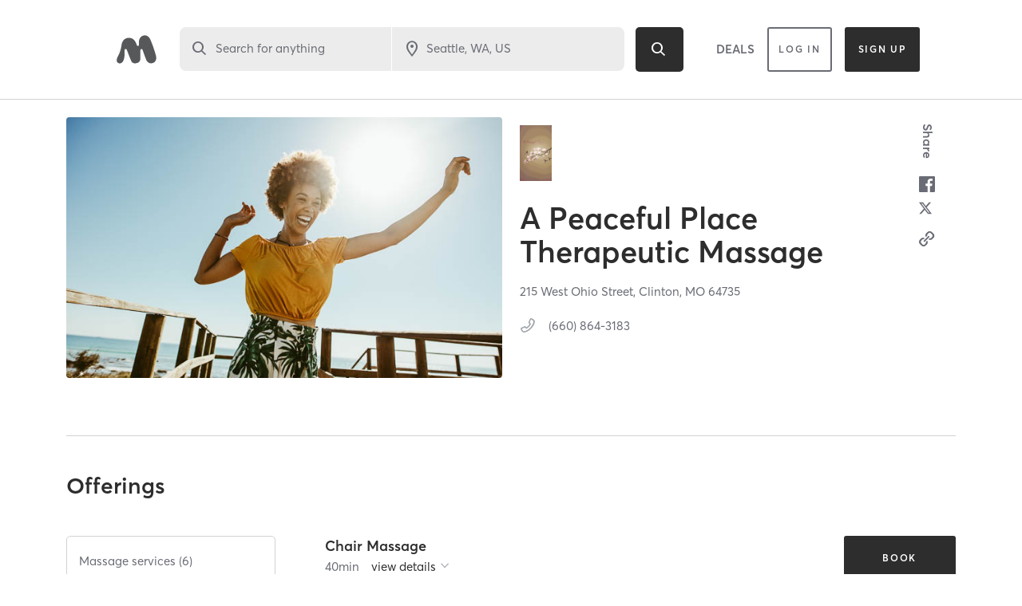

--- FILE ---
content_type: text/html; charset=utf-8
request_url: https://www.google.com/recaptcha/api2/anchor?ar=1&k=6Le95awUAAAAAIXSP9TcpPEng7Y6GdSkt7n46bAR&co=aHR0cHM6Ly93d3cubWluZGJvZHlvbmxpbmUuY29tOjQ0Mw..&hl=en&type=image&v=PoyoqOPhxBO7pBk68S4YbpHZ&theme=light&size=invisible&badge=bottomright&anchor-ms=20000&execute-ms=30000&cb=sby1tjhk8dbx
body_size: 49552
content:
<!DOCTYPE HTML><html dir="ltr" lang="en"><head><meta http-equiv="Content-Type" content="text/html; charset=UTF-8">
<meta http-equiv="X-UA-Compatible" content="IE=edge">
<title>reCAPTCHA</title>
<style type="text/css">
/* cyrillic-ext */
@font-face {
  font-family: 'Roboto';
  font-style: normal;
  font-weight: 400;
  font-stretch: 100%;
  src: url(//fonts.gstatic.com/s/roboto/v48/KFO7CnqEu92Fr1ME7kSn66aGLdTylUAMa3GUBHMdazTgWw.woff2) format('woff2');
  unicode-range: U+0460-052F, U+1C80-1C8A, U+20B4, U+2DE0-2DFF, U+A640-A69F, U+FE2E-FE2F;
}
/* cyrillic */
@font-face {
  font-family: 'Roboto';
  font-style: normal;
  font-weight: 400;
  font-stretch: 100%;
  src: url(//fonts.gstatic.com/s/roboto/v48/KFO7CnqEu92Fr1ME7kSn66aGLdTylUAMa3iUBHMdazTgWw.woff2) format('woff2');
  unicode-range: U+0301, U+0400-045F, U+0490-0491, U+04B0-04B1, U+2116;
}
/* greek-ext */
@font-face {
  font-family: 'Roboto';
  font-style: normal;
  font-weight: 400;
  font-stretch: 100%;
  src: url(//fonts.gstatic.com/s/roboto/v48/KFO7CnqEu92Fr1ME7kSn66aGLdTylUAMa3CUBHMdazTgWw.woff2) format('woff2');
  unicode-range: U+1F00-1FFF;
}
/* greek */
@font-face {
  font-family: 'Roboto';
  font-style: normal;
  font-weight: 400;
  font-stretch: 100%;
  src: url(//fonts.gstatic.com/s/roboto/v48/KFO7CnqEu92Fr1ME7kSn66aGLdTylUAMa3-UBHMdazTgWw.woff2) format('woff2');
  unicode-range: U+0370-0377, U+037A-037F, U+0384-038A, U+038C, U+038E-03A1, U+03A3-03FF;
}
/* math */
@font-face {
  font-family: 'Roboto';
  font-style: normal;
  font-weight: 400;
  font-stretch: 100%;
  src: url(//fonts.gstatic.com/s/roboto/v48/KFO7CnqEu92Fr1ME7kSn66aGLdTylUAMawCUBHMdazTgWw.woff2) format('woff2');
  unicode-range: U+0302-0303, U+0305, U+0307-0308, U+0310, U+0312, U+0315, U+031A, U+0326-0327, U+032C, U+032F-0330, U+0332-0333, U+0338, U+033A, U+0346, U+034D, U+0391-03A1, U+03A3-03A9, U+03B1-03C9, U+03D1, U+03D5-03D6, U+03F0-03F1, U+03F4-03F5, U+2016-2017, U+2034-2038, U+203C, U+2040, U+2043, U+2047, U+2050, U+2057, U+205F, U+2070-2071, U+2074-208E, U+2090-209C, U+20D0-20DC, U+20E1, U+20E5-20EF, U+2100-2112, U+2114-2115, U+2117-2121, U+2123-214F, U+2190, U+2192, U+2194-21AE, U+21B0-21E5, U+21F1-21F2, U+21F4-2211, U+2213-2214, U+2216-22FF, U+2308-230B, U+2310, U+2319, U+231C-2321, U+2336-237A, U+237C, U+2395, U+239B-23B7, U+23D0, U+23DC-23E1, U+2474-2475, U+25AF, U+25B3, U+25B7, U+25BD, U+25C1, U+25CA, U+25CC, U+25FB, U+266D-266F, U+27C0-27FF, U+2900-2AFF, U+2B0E-2B11, U+2B30-2B4C, U+2BFE, U+3030, U+FF5B, U+FF5D, U+1D400-1D7FF, U+1EE00-1EEFF;
}
/* symbols */
@font-face {
  font-family: 'Roboto';
  font-style: normal;
  font-weight: 400;
  font-stretch: 100%;
  src: url(//fonts.gstatic.com/s/roboto/v48/KFO7CnqEu92Fr1ME7kSn66aGLdTylUAMaxKUBHMdazTgWw.woff2) format('woff2');
  unicode-range: U+0001-000C, U+000E-001F, U+007F-009F, U+20DD-20E0, U+20E2-20E4, U+2150-218F, U+2190, U+2192, U+2194-2199, U+21AF, U+21E6-21F0, U+21F3, U+2218-2219, U+2299, U+22C4-22C6, U+2300-243F, U+2440-244A, U+2460-24FF, U+25A0-27BF, U+2800-28FF, U+2921-2922, U+2981, U+29BF, U+29EB, U+2B00-2BFF, U+4DC0-4DFF, U+FFF9-FFFB, U+10140-1018E, U+10190-1019C, U+101A0, U+101D0-101FD, U+102E0-102FB, U+10E60-10E7E, U+1D2C0-1D2D3, U+1D2E0-1D37F, U+1F000-1F0FF, U+1F100-1F1AD, U+1F1E6-1F1FF, U+1F30D-1F30F, U+1F315, U+1F31C, U+1F31E, U+1F320-1F32C, U+1F336, U+1F378, U+1F37D, U+1F382, U+1F393-1F39F, U+1F3A7-1F3A8, U+1F3AC-1F3AF, U+1F3C2, U+1F3C4-1F3C6, U+1F3CA-1F3CE, U+1F3D4-1F3E0, U+1F3ED, U+1F3F1-1F3F3, U+1F3F5-1F3F7, U+1F408, U+1F415, U+1F41F, U+1F426, U+1F43F, U+1F441-1F442, U+1F444, U+1F446-1F449, U+1F44C-1F44E, U+1F453, U+1F46A, U+1F47D, U+1F4A3, U+1F4B0, U+1F4B3, U+1F4B9, U+1F4BB, U+1F4BF, U+1F4C8-1F4CB, U+1F4D6, U+1F4DA, U+1F4DF, U+1F4E3-1F4E6, U+1F4EA-1F4ED, U+1F4F7, U+1F4F9-1F4FB, U+1F4FD-1F4FE, U+1F503, U+1F507-1F50B, U+1F50D, U+1F512-1F513, U+1F53E-1F54A, U+1F54F-1F5FA, U+1F610, U+1F650-1F67F, U+1F687, U+1F68D, U+1F691, U+1F694, U+1F698, U+1F6AD, U+1F6B2, U+1F6B9-1F6BA, U+1F6BC, U+1F6C6-1F6CF, U+1F6D3-1F6D7, U+1F6E0-1F6EA, U+1F6F0-1F6F3, U+1F6F7-1F6FC, U+1F700-1F7FF, U+1F800-1F80B, U+1F810-1F847, U+1F850-1F859, U+1F860-1F887, U+1F890-1F8AD, U+1F8B0-1F8BB, U+1F8C0-1F8C1, U+1F900-1F90B, U+1F93B, U+1F946, U+1F984, U+1F996, U+1F9E9, U+1FA00-1FA6F, U+1FA70-1FA7C, U+1FA80-1FA89, U+1FA8F-1FAC6, U+1FACE-1FADC, U+1FADF-1FAE9, U+1FAF0-1FAF8, U+1FB00-1FBFF;
}
/* vietnamese */
@font-face {
  font-family: 'Roboto';
  font-style: normal;
  font-weight: 400;
  font-stretch: 100%;
  src: url(//fonts.gstatic.com/s/roboto/v48/KFO7CnqEu92Fr1ME7kSn66aGLdTylUAMa3OUBHMdazTgWw.woff2) format('woff2');
  unicode-range: U+0102-0103, U+0110-0111, U+0128-0129, U+0168-0169, U+01A0-01A1, U+01AF-01B0, U+0300-0301, U+0303-0304, U+0308-0309, U+0323, U+0329, U+1EA0-1EF9, U+20AB;
}
/* latin-ext */
@font-face {
  font-family: 'Roboto';
  font-style: normal;
  font-weight: 400;
  font-stretch: 100%;
  src: url(//fonts.gstatic.com/s/roboto/v48/KFO7CnqEu92Fr1ME7kSn66aGLdTylUAMa3KUBHMdazTgWw.woff2) format('woff2');
  unicode-range: U+0100-02BA, U+02BD-02C5, U+02C7-02CC, U+02CE-02D7, U+02DD-02FF, U+0304, U+0308, U+0329, U+1D00-1DBF, U+1E00-1E9F, U+1EF2-1EFF, U+2020, U+20A0-20AB, U+20AD-20C0, U+2113, U+2C60-2C7F, U+A720-A7FF;
}
/* latin */
@font-face {
  font-family: 'Roboto';
  font-style: normal;
  font-weight: 400;
  font-stretch: 100%;
  src: url(//fonts.gstatic.com/s/roboto/v48/KFO7CnqEu92Fr1ME7kSn66aGLdTylUAMa3yUBHMdazQ.woff2) format('woff2');
  unicode-range: U+0000-00FF, U+0131, U+0152-0153, U+02BB-02BC, U+02C6, U+02DA, U+02DC, U+0304, U+0308, U+0329, U+2000-206F, U+20AC, U+2122, U+2191, U+2193, U+2212, U+2215, U+FEFF, U+FFFD;
}
/* cyrillic-ext */
@font-face {
  font-family: 'Roboto';
  font-style: normal;
  font-weight: 500;
  font-stretch: 100%;
  src: url(//fonts.gstatic.com/s/roboto/v48/KFO7CnqEu92Fr1ME7kSn66aGLdTylUAMa3GUBHMdazTgWw.woff2) format('woff2');
  unicode-range: U+0460-052F, U+1C80-1C8A, U+20B4, U+2DE0-2DFF, U+A640-A69F, U+FE2E-FE2F;
}
/* cyrillic */
@font-face {
  font-family: 'Roboto';
  font-style: normal;
  font-weight: 500;
  font-stretch: 100%;
  src: url(//fonts.gstatic.com/s/roboto/v48/KFO7CnqEu92Fr1ME7kSn66aGLdTylUAMa3iUBHMdazTgWw.woff2) format('woff2');
  unicode-range: U+0301, U+0400-045F, U+0490-0491, U+04B0-04B1, U+2116;
}
/* greek-ext */
@font-face {
  font-family: 'Roboto';
  font-style: normal;
  font-weight: 500;
  font-stretch: 100%;
  src: url(//fonts.gstatic.com/s/roboto/v48/KFO7CnqEu92Fr1ME7kSn66aGLdTylUAMa3CUBHMdazTgWw.woff2) format('woff2');
  unicode-range: U+1F00-1FFF;
}
/* greek */
@font-face {
  font-family: 'Roboto';
  font-style: normal;
  font-weight: 500;
  font-stretch: 100%;
  src: url(//fonts.gstatic.com/s/roboto/v48/KFO7CnqEu92Fr1ME7kSn66aGLdTylUAMa3-UBHMdazTgWw.woff2) format('woff2');
  unicode-range: U+0370-0377, U+037A-037F, U+0384-038A, U+038C, U+038E-03A1, U+03A3-03FF;
}
/* math */
@font-face {
  font-family: 'Roboto';
  font-style: normal;
  font-weight: 500;
  font-stretch: 100%;
  src: url(//fonts.gstatic.com/s/roboto/v48/KFO7CnqEu92Fr1ME7kSn66aGLdTylUAMawCUBHMdazTgWw.woff2) format('woff2');
  unicode-range: U+0302-0303, U+0305, U+0307-0308, U+0310, U+0312, U+0315, U+031A, U+0326-0327, U+032C, U+032F-0330, U+0332-0333, U+0338, U+033A, U+0346, U+034D, U+0391-03A1, U+03A3-03A9, U+03B1-03C9, U+03D1, U+03D5-03D6, U+03F0-03F1, U+03F4-03F5, U+2016-2017, U+2034-2038, U+203C, U+2040, U+2043, U+2047, U+2050, U+2057, U+205F, U+2070-2071, U+2074-208E, U+2090-209C, U+20D0-20DC, U+20E1, U+20E5-20EF, U+2100-2112, U+2114-2115, U+2117-2121, U+2123-214F, U+2190, U+2192, U+2194-21AE, U+21B0-21E5, U+21F1-21F2, U+21F4-2211, U+2213-2214, U+2216-22FF, U+2308-230B, U+2310, U+2319, U+231C-2321, U+2336-237A, U+237C, U+2395, U+239B-23B7, U+23D0, U+23DC-23E1, U+2474-2475, U+25AF, U+25B3, U+25B7, U+25BD, U+25C1, U+25CA, U+25CC, U+25FB, U+266D-266F, U+27C0-27FF, U+2900-2AFF, U+2B0E-2B11, U+2B30-2B4C, U+2BFE, U+3030, U+FF5B, U+FF5D, U+1D400-1D7FF, U+1EE00-1EEFF;
}
/* symbols */
@font-face {
  font-family: 'Roboto';
  font-style: normal;
  font-weight: 500;
  font-stretch: 100%;
  src: url(//fonts.gstatic.com/s/roboto/v48/KFO7CnqEu92Fr1ME7kSn66aGLdTylUAMaxKUBHMdazTgWw.woff2) format('woff2');
  unicode-range: U+0001-000C, U+000E-001F, U+007F-009F, U+20DD-20E0, U+20E2-20E4, U+2150-218F, U+2190, U+2192, U+2194-2199, U+21AF, U+21E6-21F0, U+21F3, U+2218-2219, U+2299, U+22C4-22C6, U+2300-243F, U+2440-244A, U+2460-24FF, U+25A0-27BF, U+2800-28FF, U+2921-2922, U+2981, U+29BF, U+29EB, U+2B00-2BFF, U+4DC0-4DFF, U+FFF9-FFFB, U+10140-1018E, U+10190-1019C, U+101A0, U+101D0-101FD, U+102E0-102FB, U+10E60-10E7E, U+1D2C0-1D2D3, U+1D2E0-1D37F, U+1F000-1F0FF, U+1F100-1F1AD, U+1F1E6-1F1FF, U+1F30D-1F30F, U+1F315, U+1F31C, U+1F31E, U+1F320-1F32C, U+1F336, U+1F378, U+1F37D, U+1F382, U+1F393-1F39F, U+1F3A7-1F3A8, U+1F3AC-1F3AF, U+1F3C2, U+1F3C4-1F3C6, U+1F3CA-1F3CE, U+1F3D4-1F3E0, U+1F3ED, U+1F3F1-1F3F3, U+1F3F5-1F3F7, U+1F408, U+1F415, U+1F41F, U+1F426, U+1F43F, U+1F441-1F442, U+1F444, U+1F446-1F449, U+1F44C-1F44E, U+1F453, U+1F46A, U+1F47D, U+1F4A3, U+1F4B0, U+1F4B3, U+1F4B9, U+1F4BB, U+1F4BF, U+1F4C8-1F4CB, U+1F4D6, U+1F4DA, U+1F4DF, U+1F4E3-1F4E6, U+1F4EA-1F4ED, U+1F4F7, U+1F4F9-1F4FB, U+1F4FD-1F4FE, U+1F503, U+1F507-1F50B, U+1F50D, U+1F512-1F513, U+1F53E-1F54A, U+1F54F-1F5FA, U+1F610, U+1F650-1F67F, U+1F687, U+1F68D, U+1F691, U+1F694, U+1F698, U+1F6AD, U+1F6B2, U+1F6B9-1F6BA, U+1F6BC, U+1F6C6-1F6CF, U+1F6D3-1F6D7, U+1F6E0-1F6EA, U+1F6F0-1F6F3, U+1F6F7-1F6FC, U+1F700-1F7FF, U+1F800-1F80B, U+1F810-1F847, U+1F850-1F859, U+1F860-1F887, U+1F890-1F8AD, U+1F8B0-1F8BB, U+1F8C0-1F8C1, U+1F900-1F90B, U+1F93B, U+1F946, U+1F984, U+1F996, U+1F9E9, U+1FA00-1FA6F, U+1FA70-1FA7C, U+1FA80-1FA89, U+1FA8F-1FAC6, U+1FACE-1FADC, U+1FADF-1FAE9, U+1FAF0-1FAF8, U+1FB00-1FBFF;
}
/* vietnamese */
@font-face {
  font-family: 'Roboto';
  font-style: normal;
  font-weight: 500;
  font-stretch: 100%;
  src: url(//fonts.gstatic.com/s/roboto/v48/KFO7CnqEu92Fr1ME7kSn66aGLdTylUAMa3OUBHMdazTgWw.woff2) format('woff2');
  unicode-range: U+0102-0103, U+0110-0111, U+0128-0129, U+0168-0169, U+01A0-01A1, U+01AF-01B0, U+0300-0301, U+0303-0304, U+0308-0309, U+0323, U+0329, U+1EA0-1EF9, U+20AB;
}
/* latin-ext */
@font-face {
  font-family: 'Roboto';
  font-style: normal;
  font-weight: 500;
  font-stretch: 100%;
  src: url(//fonts.gstatic.com/s/roboto/v48/KFO7CnqEu92Fr1ME7kSn66aGLdTylUAMa3KUBHMdazTgWw.woff2) format('woff2');
  unicode-range: U+0100-02BA, U+02BD-02C5, U+02C7-02CC, U+02CE-02D7, U+02DD-02FF, U+0304, U+0308, U+0329, U+1D00-1DBF, U+1E00-1E9F, U+1EF2-1EFF, U+2020, U+20A0-20AB, U+20AD-20C0, U+2113, U+2C60-2C7F, U+A720-A7FF;
}
/* latin */
@font-face {
  font-family: 'Roboto';
  font-style: normal;
  font-weight: 500;
  font-stretch: 100%;
  src: url(//fonts.gstatic.com/s/roboto/v48/KFO7CnqEu92Fr1ME7kSn66aGLdTylUAMa3yUBHMdazQ.woff2) format('woff2');
  unicode-range: U+0000-00FF, U+0131, U+0152-0153, U+02BB-02BC, U+02C6, U+02DA, U+02DC, U+0304, U+0308, U+0329, U+2000-206F, U+20AC, U+2122, U+2191, U+2193, U+2212, U+2215, U+FEFF, U+FFFD;
}
/* cyrillic-ext */
@font-face {
  font-family: 'Roboto';
  font-style: normal;
  font-weight: 900;
  font-stretch: 100%;
  src: url(//fonts.gstatic.com/s/roboto/v48/KFO7CnqEu92Fr1ME7kSn66aGLdTylUAMa3GUBHMdazTgWw.woff2) format('woff2');
  unicode-range: U+0460-052F, U+1C80-1C8A, U+20B4, U+2DE0-2DFF, U+A640-A69F, U+FE2E-FE2F;
}
/* cyrillic */
@font-face {
  font-family: 'Roboto';
  font-style: normal;
  font-weight: 900;
  font-stretch: 100%;
  src: url(//fonts.gstatic.com/s/roboto/v48/KFO7CnqEu92Fr1ME7kSn66aGLdTylUAMa3iUBHMdazTgWw.woff2) format('woff2');
  unicode-range: U+0301, U+0400-045F, U+0490-0491, U+04B0-04B1, U+2116;
}
/* greek-ext */
@font-face {
  font-family: 'Roboto';
  font-style: normal;
  font-weight: 900;
  font-stretch: 100%;
  src: url(//fonts.gstatic.com/s/roboto/v48/KFO7CnqEu92Fr1ME7kSn66aGLdTylUAMa3CUBHMdazTgWw.woff2) format('woff2');
  unicode-range: U+1F00-1FFF;
}
/* greek */
@font-face {
  font-family: 'Roboto';
  font-style: normal;
  font-weight: 900;
  font-stretch: 100%;
  src: url(//fonts.gstatic.com/s/roboto/v48/KFO7CnqEu92Fr1ME7kSn66aGLdTylUAMa3-UBHMdazTgWw.woff2) format('woff2');
  unicode-range: U+0370-0377, U+037A-037F, U+0384-038A, U+038C, U+038E-03A1, U+03A3-03FF;
}
/* math */
@font-face {
  font-family: 'Roboto';
  font-style: normal;
  font-weight: 900;
  font-stretch: 100%;
  src: url(//fonts.gstatic.com/s/roboto/v48/KFO7CnqEu92Fr1ME7kSn66aGLdTylUAMawCUBHMdazTgWw.woff2) format('woff2');
  unicode-range: U+0302-0303, U+0305, U+0307-0308, U+0310, U+0312, U+0315, U+031A, U+0326-0327, U+032C, U+032F-0330, U+0332-0333, U+0338, U+033A, U+0346, U+034D, U+0391-03A1, U+03A3-03A9, U+03B1-03C9, U+03D1, U+03D5-03D6, U+03F0-03F1, U+03F4-03F5, U+2016-2017, U+2034-2038, U+203C, U+2040, U+2043, U+2047, U+2050, U+2057, U+205F, U+2070-2071, U+2074-208E, U+2090-209C, U+20D0-20DC, U+20E1, U+20E5-20EF, U+2100-2112, U+2114-2115, U+2117-2121, U+2123-214F, U+2190, U+2192, U+2194-21AE, U+21B0-21E5, U+21F1-21F2, U+21F4-2211, U+2213-2214, U+2216-22FF, U+2308-230B, U+2310, U+2319, U+231C-2321, U+2336-237A, U+237C, U+2395, U+239B-23B7, U+23D0, U+23DC-23E1, U+2474-2475, U+25AF, U+25B3, U+25B7, U+25BD, U+25C1, U+25CA, U+25CC, U+25FB, U+266D-266F, U+27C0-27FF, U+2900-2AFF, U+2B0E-2B11, U+2B30-2B4C, U+2BFE, U+3030, U+FF5B, U+FF5D, U+1D400-1D7FF, U+1EE00-1EEFF;
}
/* symbols */
@font-face {
  font-family: 'Roboto';
  font-style: normal;
  font-weight: 900;
  font-stretch: 100%;
  src: url(//fonts.gstatic.com/s/roboto/v48/KFO7CnqEu92Fr1ME7kSn66aGLdTylUAMaxKUBHMdazTgWw.woff2) format('woff2');
  unicode-range: U+0001-000C, U+000E-001F, U+007F-009F, U+20DD-20E0, U+20E2-20E4, U+2150-218F, U+2190, U+2192, U+2194-2199, U+21AF, U+21E6-21F0, U+21F3, U+2218-2219, U+2299, U+22C4-22C6, U+2300-243F, U+2440-244A, U+2460-24FF, U+25A0-27BF, U+2800-28FF, U+2921-2922, U+2981, U+29BF, U+29EB, U+2B00-2BFF, U+4DC0-4DFF, U+FFF9-FFFB, U+10140-1018E, U+10190-1019C, U+101A0, U+101D0-101FD, U+102E0-102FB, U+10E60-10E7E, U+1D2C0-1D2D3, U+1D2E0-1D37F, U+1F000-1F0FF, U+1F100-1F1AD, U+1F1E6-1F1FF, U+1F30D-1F30F, U+1F315, U+1F31C, U+1F31E, U+1F320-1F32C, U+1F336, U+1F378, U+1F37D, U+1F382, U+1F393-1F39F, U+1F3A7-1F3A8, U+1F3AC-1F3AF, U+1F3C2, U+1F3C4-1F3C6, U+1F3CA-1F3CE, U+1F3D4-1F3E0, U+1F3ED, U+1F3F1-1F3F3, U+1F3F5-1F3F7, U+1F408, U+1F415, U+1F41F, U+1F426, U+1F43F, U+1F441-1F442, U+1F444, U+1F446-1F449, U+1F44C-1F44E, U+1F453, U+1F46A, U+1F47D, U+1F4A3, U+1F4B0, U+1F4B3, U+1F4B9, U+1F4BB, U+1F4BF, U+1F4C8-1F4CB, U+1F4D6, U+1F4DA, U+1F4DF, U+1F4E3-1F4E6, U+1F4EA-1F4ED, U+1F4F7, U+1F4F9-1F4FB, U+1F4FD-1F4FE, U+1F503, U+1F507-1F50B, U+1F50D, U+1F512-1F513, U+1F53E-1F54A, U+1F54F-1F5FA, U+1F610, U+1F650-1F67F, U+1F687, U+1F68D, U+1F691, U+1F694, U+1F698, U+1F6AD, U+1F6B2, U+1F6B9-1F6BA, U+1F6BC, U+1F6C6-1F6CF, U+1F6D3-1F6D7, U+1F6E0-1F6EA, U+1F6F0-1F6F3, U+1F6F7-1F6FC, U+1F700-1F7FF, U+1F800-1F80B, U+1F810-1F847, U+1F850-1F859, U+1F860-1F887, U+1F890-1F8AD, U+1F8B0-1F8BB, U+1F8C0-1F8C1, U+1F900-1F90B, U+1F93B, U+1F946, U+1F984, U+1F996, U+1F9E9, U+1FA00-1FA6F, U+1FA70-1FA7C, U+1FA80-1FA89, U+1FA8F-1FAC6, U+1FACE-1FADC, U+1FADF-1FAE9, U+1FAF0-1FAF8, U+1FB00-1FBFF;
}
/* vietnamese */
@font-face {
  font-family: 'Roboto';
  font-style: normal;
  font-weight: 900;
  font-stretch: 100%;
  src: url(//fonts.gstatic.com/s/roboto/v48/KFO7CnqEu92Fr1ME7kSn66aGLdTylUAMa3OUBHMdazTgWw.woff2) format('woff2');
  unicode-range: U+0102-0103, U+0110-0111, U+0128-0129, U+0168-0169, U+01A0-01A1, U+01AF-01B0, U+0300-0301, U+0303-0304, U+0308-0309, U+0323, U+0329, U+1EA0-1EF9, U+20AB;
}
/* latin-ext */
@font-face {
  font-family: 'Roboto';
  font-style: normal;
  font-weight: 900;
  font-stretch: 100%;
  src: url(//fonts.gstatic.com/s/roboto/v48/KFO7CnqEu92Fr1ME7kSn66aGLdTylUAMa3KUBHMdazTgWw.woff2) format('woff2');
  unicode-range: U+0100-02BA, U+02BD-02C5, U+02C7-02CC, U+02CE-02D7, U+02DD-02FF, U+0304, U+0308, U+0329, U+1D00-1DBF, U+1E00-1E9F, U+1EF2-1EFF, U+2020, U+20A0-20AB, U+20AD-20C0, U+2113, U+2C60-2C7F, U+A720-A7FF;
}
/* latin */
@font-face {
  font-family: 'Roboto';
  font-style: normal;
  font-weight: 900;
  font-stretch: 100%;
  src: url(//fonts.gstatic.com/s/roboto/v48/KFO7CnqEu92Fr1ME7kSn66aGLdTylUAMa3yUBHMdazQ.woff2) format('woff2');
  unicode-range: U+0000-00FF, U+0131, U+0152-0153, U+02BB-02BC, U+02C6, U+02DA, U+02DC, U+0304, U+0308, U+0329, U+2000-206F, U+20AC, U+2122, U+2191, U+2193, U+2212, U+2215, U+FEFF, U+FFFD;
}

</style>
<link rel="stylesheet" type="text/css" href="https://www.gstatic.com/recaptcha/releases/PoyoqOPhxBO7pBk68S4YbpHZ/styles__ltr.css">
<script nonce="o9KzOIDDVLjmgjoE3PVu0Q" type="text/javascript">window['__recaptcha_api'] = 'https://www.google.com/recaptcha/api2/';</script>
<script type="text/javascript" src="https://www.gstatic.com/recaptcha/releases/PoyoqOPhxBO7pBk68S4YbpHZ/recaptcha__en.js" nonce="o9KzOIDDVLjmgjoE3PVu0Q">
      
    </script></head>
<body><div id="rc-anchor-alert" class="rc-anchor-alert"></div>
<input type="hidden" id="recaptcha-token" value="[base64]">
<script type="text/javascript" nonce="o9KzOIDDVLjmgjoE3PVu0Q">
      recaptcha.anchor.Main.init("[\x22ainput\x22,[\x22bgdata\x22,\x22\x22,\[base64]/[base64]/[base64]/[base64]/cjw8ejpyPj4+eil9Y2F0Y2gobCl7dGhyb3cgbDt9fSxIPWZ1bmN0aW9uKHcsdCx6KXtpZih3PT0xOTR8fHc9PTIwOCl0LnZbd10/dC52W3ddLmNvbmNhdCh6KTp0LnZbd109b2Yoeix0KTtlbHNle2lmKHQuYkImJnchPTMxNylyZXR1cm47dz09NjZ8fHc9PTEyMnx8dz09NDcwfHx3PT00NHx8dz09NDE2fHx3PT0zOTd8fHc9PTQyMXx8dz09Njh8fHc9PTcwfHx3PT0xODQ/[base64]/[base64]/[base64]/bmV3IGRbVl0oSlswXSk6cD09Mj9uZXcgZFtWXShKWzBdLEpbMV0pOnA9PTM/bmV3IGRbVl0oSlswXSxKWzFdLEpbMl0pOnA9PTQ/[base64]/[base64]/[base64]/[base64]\x22,\[base64]\x22,\[base64]/DugJUMjMBw5FLwokwdMKkW3PDsxRHa3PDvMKNwq5+UMKfUsKnwpAKZMOkw71QP2ITwqHDh8KcNHjDssOewovDs8KmTyVyw5J/[base64]/Bk5ZwrIzw4tewqQyAFkgwoXDpsK/EcOUw6zCv20PwrEHdCpkw7nCgsKCw6Zww5bDhREzw43DkgxeZcOVQsOqw5XCjGFkwqzDtzsaAEHCqhw3w4AVw5nDgA9twoojKgHCmcKjwpjCtE/DnMOfwro5TcKjYMKSaQ0rwrLDtzPCpcK9UyBGVDErahrCqRgoTng/[base64]/[base64]/wopsaX8LTsKhC0tsY3t2WU1WUjQwCMKvIxJUwrLDlmLDnMKPw4cmw4TDljbDillZWcK+w5HCqXJFEMKyLXTCo8OTwqolw63Cp3YnwqLCkcObw4LDn8KFP8OHwqbDiRdYJ8O0wqNcwoQpwolLMGQpNl0FGsKKwrvDs8KfCcO2w7DCmEVhw4/CqVobw6hYw6whw74KCcO7AsOBwoQtW8OywpsoGRJ8wpoELk5ww7AxD8OGwq/CmBfCjsK4wpTCkwrCnhrCkcO6ecOFTMK5woQuw7IDDcKUwqQ/c8KAwocewpLDgxfDhUhPdhXDiCoTF8KCwpLChMOpBk/DqEdawqQLw6ZmwrXCuS0kaijDhcODwoQpwq/DvMK1woI8Tk1XwoHDj8ObwqPDh8OLwo05fsKlw6/[base64]/[base64]/[base64]/Dl35Hw4NZwrnDi8OMw7dvLMKXQsOew7TDocKzc8K8wrrCg1DCuFHCvDTDm01xwoAHecKLw6hrZH8RwpPDlnZgDD7DoCLChsKzdGVXw5/[base64]/Dph0ew6PDgsK+KsOBwoFzHMKKwrLCusKWwpMHw7zDpsOuw6TDoMK8QMKBTzfChsKgw6/[base64]/DnsOgw79OWcKQKsKpfy/DsCDCmx4WLGHDs8O8wpsoWU5Qw5/[base64]/DgV9Bw49YBHNeIsKNHQfCs8OLwpvDgHrCqTQ8YUEICcKYSsOaw6XDpD5TaVzCrsO+EMOvRFlWBRxrw53CuGI2O28tw6vDsMOEw7lRwq3Dvn8HdAQMw6jDqCUewqTDtcOPw4slw54tLSDCo8OlbsOsw6F5e8KOw4dPMiTCv8KTIsO6HMOxIB/[base64]/CkGXDosOJE8KWKsOfAjnCvsOlScOhNsK9fhXDjREFd2fCrsOfasO5w63Dn8KIH8OIw4kVw6cdwr7CkxF+el7DtG/Cs2NMHMOibMOTUcOQE8KjL8K/wq41w4fDiXfCl8O6WMKPwpbCo2vCkcOMw7kiWGgiw6k/w5nCmSnDqj/DtiU7YcKSB8Oaw65NHcK8w4BtY3DDl1V5wqnDliHDunVaaUvDpMKGTcKiGMO9w4VBw5QpYcOyD05iwrrDmcOQw6/CjMKGEGY8G8K9V8KTw6rDu8KRPcKhH8KDwoRKGsOGd8OPcMO/OMOobsOkwp7DtDZNwqNZUcOtaXssBcKFwo7DoVrCqgpFwqfCp0DCsMKFw6DDjSnCi8OqwoPDj8K4fMO+Di3CucOoFMKND1hhRmM0XibClX5hw6PCvWnDjkLCssOLUMONX0QYKUrDncKuw6Y8GQTClcO5wrHDrMKPw5g/[base64]/w69CXTPCkMKZLMOxfSpzwooAG3t9GBk1wqtbWmojw4APw7BHQsO3w79tO8O0wo3CjU9ZSsK5wqjClMOUEsOLe8OJK2DDtcKhw7ccw4h+w795B8OZwoxow4nDu8OBEsOjAh7CmcKGwpzDmsKCVMOHAcOrw5EVwp0TbWUuwp3DpcOpwpjClxnDncOkwrhWw6TDsirCoAJ/ZcOpwp3DlTNzIGnDmHJoAsKTCsO1BsK8MXDDvFd2wovCp8OwMmXCpS4VdcOqYMKzw78fC1PDnQ8Owo3Cpy58wr3DiREVdcK0UMO+PF/Cs8OqwozDsDjDhVEXAcO+w7PDtMOqEBjCq8ONOMOlw4N9SljDrig3w6DDjy4Tw4ROw7ZTwovCmsKRwp/CnzYCwqXDsz4pG8KSIQ8YZsOxGEB2woAdw6oZLi7DnnjCi8O0w5dCw7fDnMObw6dWw7Vpw61bwrXCvMO7b8O9AxxKDHzChsKIwq4OwqrDk8KCwotiUAJDA3omw5hhfcO0w5caQMKzZDNawqzCusOIw7nDuAtRw7kVwpDCpU3DtCNJAcKIw4/DmsKiwpxwAAPDmw7DvMKIwoVhwp4mwrZfwoFtw4g2cBDDpjV1JWRVNMOJH0jDtMOhD3PCjVUrOW98w6g8wq/CowcNwrIrQh/Cl3MywrfDh3o1w7DDuRLCnHYgO8K0w5PDrGVswonDnlIewotVZsKmD8KKc8KYGcKEBcOMADpTwqB7w77ClVovEmNDwpjDqcK5ay1VwqrCuE8hwohqw4LCgB7DoH/CujzCmsK0aMKNw61gwroTw7geAMO1wq7CsgkBbMO4XWTDjxTDj8O9f0HDgTdHUn1tQ8KpJRQewoY5wrDDtSlCw6vDosK7w7fChSw7JcKnwo3CicOcwrRbwqAkAHg7ciDCpB/Dvi7DoV/[base64]/DucO0ekQtDF3CmcK6w7vCl17Cr8O5CcKpJDnDmsKYJXbDrQZSMwduZcK1w6rDmsKCwovDvRc2LMKvYXbCuGsCwqV0wr/DlsK+IgVsFsK+TMObLh/DiDPDg8OKfl0oZl1qw5DDlUbCkGvCrQ7DmMOiMMK7VcKVwpXCoMKoTCBqw4/Cl8O6PxhHw6XDrsOtwp3DtcOLacKdYUdaw4skwrE2wrXChMKMwrEtWivCscKmw7glfTVzw4IDL8K5OxDDgEACSnRGwrJNB8KWHsK0wqxVwoYCKsKiAXNpwq8hwpXDgsOhBVtBwpHDgcKywoLDt8KNZn/DpSMpw5bDuzE4S8OFT3sXZGTDkCzCh0Zhw4g1ZF5hw68uUsOXB2Y4w7rCo3fDi8Ouwp41woHCtcOmwqzCqjgaLMOgwrHCrsK8P8K3dwXCizrDgkTDgcOjdsKHw44bwrjDjB4LwrZvwpfCrmgAw7nDvkXDr8O3wrTDrcK/JcKMVHpowqfDryEAKcKRwpMRwp1ew5p3BxMvScKRw5N/BwBnw79jw4jDv1A9SsOpZjYZOnDCnnDDoj5AwoR8w4nDvcKyIcKGeF91XMOdF8OlwpYNwo9hNFnDqBh+F8KzZUzCoTrDg8OHwrcZTMKeC8OlwqJQwp5GwrbDpHNzw4chwqNdFMOhD3UOw4LCqcK/BzrDpcO/w5xcwqZwwqFCaWPDjS/DujfClFh8FzpTdsKREsONw5I0JT7DksKRw7TDt8K/G3nDiBPCr8OgT8KNEj/DmsKAw4s2wrohwoHDgTcRw6jCkE7CjcKSwp4xPz9WwqkLwqTDlMKSeiDCi27ChMKLUMKfdEkFwrrDnAbCgCkaS8O7w6J1WsORUmlLwpg4VcOiWMKVdcOCKVAcwqQKwrfDkcOkwr/[base64]/[base64]/DmARmKj4iRHduw6FUUMKJwphHw5nDpcKpw6omw7zDnkzCjMKdwo/DpGfDsw0kwqgzLEvCsnEdw5/CtX3DhjnDq8OYworCpMOPFcOFw78Wwp4iSCZFBlsZw4lPw6PCiQTDoMO/[base64]/w60qPsKcLMOCAHsJKT05wp/DvEFRwovCl3HCtGXDl8KgcmfCoFwFP8Opwr8twoxGG8KiCEc5FcOFbcOYwr9Kw5coZVZtbsKmw5XCs8KyfMKCMC/DucKOD8KuwoLDrsOZw7M+w6fDrMOPwox3CjIfwrPDl8O3XEHDtsOjR8OIwrQKQcONfUxPJRzDhsKqScKowp3CkMOYSi3CgWPDvyvCtRpQZcOWTcOvwo7DmcKxwo1vwrtkSEd/KsOiwr4ACcONfiHCpsKWX2LDlw8Zdnp4IFbDusKGwpokLQjCusKUOWrDjgPCgsKsw6xkCsO/wojCgsKlQsO4N3jDtcK5wrMNw5rCl8KfwpDDtn7CgwBtw5lWwrAHw7TDmMKvwqXCpMKaUMKbbcKvwqlowqbCrcKNwpV7wr/[base64]/w4LCncKSLsKGUg/Dq8O8B8OTBWXCiMKALATDvFh4QR/Dti3DjnsjQ8OwOcK2wq3DrMKRecKawqgtw6cqS2k6wqcUw7LCm8OtU8Krw5IiwqgRNsKdwpjDnsO1wpkVSMKpwr55wpbDokXCi8Oqw4/CucKww55AHsKeRcK1wobDrAPCisKewq47PiU+b2zCicKrEUZtBcObBlPDjsKyw6PCriZWw4jDrwXCvGXCtiFPIMKiwqHCnV5XwqnDkCRKwq3ConrCucKKJ0Q8wr/CuMKGw7/DtXTCksO7M8O+eA4JPyV0RcO+w6HDoBNDTzPDt8OewpTDgsO+fcKLw5YDdW/[base64]/DlcOjw5XCscOQfcOeN8KdecO7TMOvwrN8QMKiez4ow67DhjDDkMKkWcOJw5wofcO3a8K2w65Xw7sAw5jCm8KJZn3CuGPCrkMDwozCqwjCqMK7dcKbwq0/KMKmWS9pw4o3ZcOMEQ0lQltlwpLCscK9w7/DgnAwQcKbwqhXYmvDlB8fdMKda8KGwplvw6Zgw68fw6HDv8KZF8KuDsOhwo7DomfDt3shwqbCi8KoBsKffsOfT8KhYcOLNcK6ZsOBMyRXdcO/KitpCHsbwq1/OcOxwo7CocOuwr7ChVfDhhzDocOxC8KkaWkuwqs0DihWH8OTw6YYHsOgw7XCnsOiLGoqYMKPwrvCn0BuwqHChlrDpB8sw7czSX8Dw4bDuUVvfSbClRJ3w4vCjQ/Ciz8jw5Z0M8KTwpzCuCzDicOAwpdVw6nDuxVswooUBMKkWMOUG8KDRG7CkVhMIgoIIsO/GmwewqzCm2fDtMKew4DCk8KzThUhw7dJw7lVWiwTw6HDrm3CsMKPFF/[base64]/wop5wqsnwrhYw7VCWTPDvEDDgsO3woUAwrhnw5rCnURAw6XCqzzDnsKXw4XCvE/DpBDCqMOYJxRvFsOjw4VSwo3CvcO9wrEzwpl4w5NxTcOhwqjCq8KdF2bCrMOuwrI0w5/DnDAcwqjDnsK0P1FjXhbCtSZNYcKFXmLDo8KVwqHCny7CjcORw47CisOpwrQ5RsKxQ8KIKsO8wqLDgmJmw4RZwqfDtlYfDsKiS8KWZhDClF8DHsK5wqfDmcOdPAYqBn/CgWvCriXCh0kcE8OCW8O3dzXCslzDiQTDi1nDuMOvcsO0woDClsORwo58GRLDkMOkDsOZwpXCpcK/ZcKSFDEKbWDCr8OgGcOQO0oKw5RRw6zDtxYMw4zDoMKcwpgSw6Ege1A3JAJqwokrworDskgXHsKgwqrCoCwTOQ/DgS50HcKAccO0SDvDl8O6wpkcN8KpPy5HwrEuw63Dh8OyLQfDhG/DocKTHl4iw5XCo8Kkw5fCvsOOwrrClX8QwrzCmUDDtsO6QSUEcCMhw5HCkcOQw67DmMK5w5doLCJHXW0wwrHCrVTDkA3CrsOfw4XDuMKmEn3Dvi/DhcOMwpvCkMOTwpQgLWLCkS4MRyfCqcOvQUDCllfChMKBwoXCsFEfcDhyw6vDgnXCgjRtGH1Dw7DDhj9aURpFGMKYUsOJQiPDrsKZWsOPw6k4NmJNwpzCncO3GcKlLCYBNMOPw4zCo0vCu1giw6XDqMO8w5bDscO+w6zDo8O6wqUawo/[base64]/DtVLDtBxlTMOQVTDDqcOocsOZwqpowqbCrRXCvsKJwrpWw5FMwqHCpWJWR8KaF3UCwpZhw4Y4woXCnBFuQ8Kmw79Xw7fDgMKkw53Cl3ANN1nDv8OMwp8Ow6fCqz9HWcKjBMKlwoUAw7gGelfDvsOvwoPCvA4aw67DgVkvwq/CkG8Awo3CmlxLw444FiLDohnDtsKDwq/Dn8OHwo4MwoTCt8KpDHPDg8KlTMOiwppXwrkCw6nCsTlVwo4Iw47CrjUXwrXCpsOVwrt8WAjDmlUjw6/DlWjDvXrCtMORPMK5UsKmwpfDu8Kmwq7CiMKiDMKIwo/[base64]/Cs37Cr8Ohw4VnDsK1w7vDqMKaVcORwq9pw7bDqUvCpsOnbcKuwrgrwptfeGcPwrrCp8OnVh5rw6M4w7vCq1Eaw68KD2ISw7g+wobDlsOiOmoLaTbCqcOZwpFncMKWwqrDhMKpP8KTYcKSAsKQZ2nCpcKTwr/ChMO1bQlXawrCvV5ewqHCgF3Cm8OVOMOgDcODYBpxCsKjw7LDucO/wrQJDMOCV8OEJ8O/[base64]/IsOjw7zCgMKCw7RJwpHDtcOOw7nDkUzCsjM7FhnDtkVJQytXIcOHIMONw7YYw4Jjw5nDijcCw4w8wqvDqVnCjsKpwr7DkcOPAsO6w6dKwohbMFBsHMO+w4suw7zDrcORwrvDmV3DmMOCPWord8KCBjxHZw4/CBDDsDgbw6TClGZQNMKOEsOdw6LCklLCnjI5wpM9dsOtFTdVwr5hBkvDvsKzw6hPwq1Bd3TDtGpMX8K/w5JEIMOdKwjClMKKwp3DjAbCjMOAw518w6dyeMOJWMKNw4bDm8K5fxHCmsKHwpLCkMKIL3vCiUjDiXZXwroJwr3CjcOTVFTDvB/CnMOHEHbCqcO9wotDLsOPw5oPw40dFRh/CMKICTrDocO3w4AFworChMOTw65RCVzDnV/DoSdxw7hmwrEeLQwNw7R4Qh3CmyA3w6LDv8KzUzduwohCw68FwoLDvjzCuyTCrcOkw4LDncKqCQNcL8KbwrLDmgDDlwU0HsKDNsOBw5ZXBsOEwr/Cs8KuwqXDrMOBKxVUZS3ClnvCnMKLw77CkBNSwp3CvsOqD0XCmsKvdMKrI8ObwrzCjQrCtSd4SF7Cg0EhwrzCqgdaYsKFN8KlXHbDlR7ChmsIUcO6JcOswp/CsDspw4bCn8Orw6JXBF3Dg0ZINjrDmjZhwpbDn2vCgGXCkghXwoMIwrHCv3xIE0cRccKVPWtwX8O4wpgGwo8+w5Mswp8EazbDuxxwAMKYc8KIw7vCt8OLw4DDr2Q/V8Oow4cmTsOaEm0TY3wUwq0fwpJZwpHDmsKwAMOew7/Dt8OvWBE1LEjDgMOTwrI0w59KwpbDthnCtsKhwqV7wovCvwjCr8OkPwcQAnbDmcONfHcLw5HDgDXCgcOOw5BbL3oCwoMle8Kib8Oaw5Ukwr87F8Khw5nCn8OyOcK7w6RLHiXDqFBSSMOGJB/CpiMHwobClz8CwqBeYsKyfF/Duj/CtcOfPyvCmH97wptEYcKQMcKfSFQObFrCmFXCvsKcEnHCmGPCuG5DcMO3w5oQw5DDjMOMZDQ4I2hPRMOrw4jDhsKUwrjDiA8/w51nci7DicKXFFbDv8ODwp0XFsOawrzCow4AYsOyK3jDtzDCgsKlezYIw51kWWfDnloEwonCgR/Cm0xxw49rw5LDvnolMcOIZcK3wrMZwo41wqcSwpvDhcKWwoXCnz/[base64]/w4TCh8KXwqXCqW7CsRvDm8OqaVPCicOeTwDDlsOrw73CoUXDuMOSGD/CqsOMQ8K3wovCjwPDjwdEw64ALG7CucOGE8KlKsO+bsOmTMKPwp4vf3LCsh/[base64]/RyJrwobDtThGwr1LY8OpwqPCm1N/w4LCmcKBGcKNBDfCoybChyhowppcwpEkB8O9en17woDCtMOMwrjDl8Ogw53Ch8OSCcKqQMKuwpvCrcObwqPDgcKbDsO5wp8Nwo1KUcOLw5LCh8O1w5vDlcOew4PDrgJlwpzDqmJFUnXCmifClF4uwoLCksKqWcO/w7/[base64]/CrcKWAMOhLcKuw4ozw4zCgRPCgsOgw6rCgMK8IHgzw60vw7zCrcKdw6N3Qm54YcOSe1HCo8KnYXDDp8O6U8KuVAzDhTU7H8OKw5rCpnPDn8OydjoEwqNQw5M8wpV/[base64]/DtMKVwqAVwrbCnzc5wpLCjcKOMsOBw7x4d8OpKzPChmDCl8Kcw6HCknhsQ8OXw5QNDlIAZG/[base64]/Ds8K3w4AdclbDoMOwSG3Dj8O5cW7DksKBw7g0M8KeSsKsw4p8dE/DicOuw7TDnnDDisKUw4zDvyjDlsOKwqAzdHdcX2Nzw7jCqMOMYW/DkjcxbMO0w79Ew7U/w5N/PTTCgMKMAAPDr8KhLcKww4rDq3M/wr3ChGQ4wrB3w4rCnCvDpsOnwqNiO8KwwprDm8ORw5TClcKFwqRcYBPCujgLUMOSwq3DosKGw4zDi8KDw6/CjsKaN8OCZ0vCvMOhwpQdD31hJ8OKYXbCmMKHwpXCoMO3d8KOwojDj2nDvcK5wqPDhBd2w6/CrsKeFsOOHMOJXENQGMOzbj8uchnCo01Zw71CK1xjVsKKw4XDnVvDnXbDrsO5CMOobsOBwpPCmsKRw6rCly0Xw6Jnw44QU3UwwpLDpsKNFWMfccO3wq53XsKVwo3Cg37DosKzSMKGSMOnDcKMX8KwwoYWw6ZQw4ohw5EKwq0OdD7DjRLCl1ttw5UJwoksIyfDiMKLwp/Cr8O9FGLDoCrDicO/wpzCuixtw57Dh8K/E8K9asObwr7DhVtTwoTCrj/[base64]/DiyJgw6JdZgJha0DCpMOjXQsvw6V3woEMciV1Rko6w4rDgMKcwr5JwqQMAE4DUcKMIzpyHsOpwrPDkMKjYMOQfsOpw4jCmMKSOcOJMsKzw4gZwp4twpzCrsKFw48TwrU9w7TDtcKeBcKBYsKDc27DisOXw4R2D33CisOBAVXDgxbDtErCiWoTVx/CuA7Dn0tfO25ZEsOeTMOvw4JufU3CrR5OJ8KQdTUewrtAwrbDp8KnLcOiwrXCrcKYw5h/w6ZZZcKSAknDiMOvZ8OSw5vDhyrCq8O6wpw9AcO5Tg3CjcOjDmZhNcOKw4/[base64]/CpMK0w5LDh8K+M8KFD04+NsK1w7nDvVk6Q1QWwozDpcOnG8KQPEdwBMOywpzDucKZw7ZawpbDg8KBNgvDsEJ+LCEcUsO2w4RLwpPDrgfDosKoM8O/ccK0Xmx+w5tlfzw1bm9Mw4Aww5rClMKze8KywovDjlrCi8OcKMObw4ZXw5Ybw5EUaGRaaBnDohl1YMKCwp15RBbDgMOPUk9cw7NVQ8OmKMOydQsYw7V7AsOUw4/[base64]/Do2rCticBw49ABljCusKrwqzDqcOdwrUwXsKkMMK3BMKCDMOgwoBnw4FuLcO/wpVYwqPDlixJfMO+XcO/[base64]/Crk7CiiPDjVM7w7duczERJyjChsKoDMONwr0RVBsJOg3DssO9WGM8HWoGUcKKCsKEJXFxdw/DtcKZbcO+bxxZXVdeQj1HwqjCigglPcKQwq/Cq3fCkwhdw5kYwqwRFBMhw7vCnxjCkg3DlsKnw6Udw7koYcKEw6wrwpDCr8KmMVfDg8OoS8KpLsKfw4/DpcO0w63DnzfDshYADwXDkyJWHWvCk8Kuw5oUwrPDv8Knw4HDkQtnwpQ6CQPDqilyw4TDrWXCmh0hwrLDsQbDujnDlcOlw7oCDcOELsOBw5TDoMKabGUEw4XCq8OzLhMZd8OGWAjDrzgRwq/Dp1dHe8OowohpPw7Dq3tvw7XDtsOFwoQPwqhvwpjDvMO/woJVCUjDqEZjwpdPwo/CgcO9TcKaw5vDssK3DxNRw4MQGcKuGRfDsnBRX3fCrcKpenDDrsKjw57Dny4awpLCp8Oewp42w5bChcOxw7fDrMKfcMKefFZgaMKywqAvAS/ClsObwrvCiR/[base64]/GsKiFsKIw77Cg2DCjsOkw47CiMKRF8KJw7LClMOUwrTDijYAPMKBUcOiXR4qWcK/SRrCiGHDuMKIRcOKGMKdw67DlMO/DynCl8Ojwo3ClSQbwqnCjU89aMO7Wz17wo3CrRDDv8K1w6jChsOdw6kldMO0wrPCucKND8ONwokDwqjDjsK8woHCm8KMMBU8wrB0LmvDo1vCq33CgiTDrU7DnsO2eyMAw5DCrWvDvHwpcg3CkcO/[base64]/DryXCl8OWb0fCicOUd2vCkMKmKXVWw7/DnsOfwrTCpcOUGVYJZMOZw4doGHxQwp5yDsK7dcKGw6JUYMKtfkZ7UcO5O8OKw5DCv8OZwpwxaMKeeyrCj8O9Bh/CrMKhwpXCmmnCucONcVdZScOtw7vDq0Utw4HCr8KfZ8Omw4N/NsKEY1TCjsKjwpbCpCHCvjo/wowKfHRDwozCvlFJw4RIw5jCp8Kgw6rDlMOyOmADwqJtwpZfH8KfRk7CugjCjycaw7LCucOfJcKVfVJhw7FXwoXCjEgXLDE7P255w4HChsKmC8O/[base64]/Coh9yc8KFw4XDksO0wp5bw7bCh1VWFcKMUMK4wqlJw7HDn8OSwqDCpsKgw5nCtcKrZ13ClwxjcsKYA1h1b8OSMcKjworDnMOhR1jCuHzDsxjCnzVrwoZLwpUzf8OSwpDDhzoSInZlw58OFHlewozCoGlzw60Bwooqw6RSHcKdPVwPw4jDi0fCmsKJwq/DtMOVw5BHDzHDtV4/wr7Ck8ONwr0Xw5sOwqjDtEnDvWvCusKnB8Kbw6lOPVwtJMK7ecOPMxNpQiBeacOXPMOZfsOrwoRWOA1Twr3CicOmDMOPMcKzw43DrcOmw5/Dj1DDmVNcfMOcYsO8NcOnE8KEN8KnwoFlwqRXwr7ChcOxeDhVZcKKw5TCoWjDvlt4IcKuHzgYVWbDqVo0Bm7DlSbCucOuw5TCtHt5wofCh0YRZRVmCcOBwqwKwpJpw4FSeEvCiEh0wrYfNh7CrRLDlkLDssODwp7DgDViGsK5w5LDrMOKXkU/[base64]/w4vCmMOVbSMldMOXw6PClEQhw4kqYcONw5nDnMKzwrPCvwPCr3NYZFtQBMK3WcOtPcOVKMOVwrE/w4Rdw6QuVcO9w5J3BMOGbil4U8Onw5ASw4nCnUkaCy9ww6NGwpvCkwx+wrHDuMO+SCcQL8KhG3LDrAzDssKFXsK2cG/DlETDmcK1BcOow7xrwojDvcOVMVLCmcKtVnxuw756HybCrk7DmljCgwLCk1Y2w40uw4wJw7tzw7JtwoPDr8O4EMOiRsOVw5rCjMO/wqIsOcKOCV/[base64]/DrFJIw4Elwpp/[base64]/[base64]/[base64]/w6PCuWbDrAl2w5/DrsK+w4fDosOzw4M/[base64]/[base64]/[base64]/CtSRfUDF6bcO7X8OwwrHDvAE9woXCqDdkw73DvcOgwoZaw7TCpWvCmGjCm8KpSsOVNMOQw7YAwq91wq3DlcOia0d0Wj3CicOcw51dw4/Cpy8Tw6BTHMKzwpLDpcK4M8KVwrPDk8KKw60Jw5RfF01PwrAdPyXCkknDkcOfBlPCqGbDrxxcC8OPwrfDpGQxwp/ClMK1IVJTwqPDrsOaYsKyLSrDphjCkxIvwrBQYGzDn8Orw5NPe1HDtjzDk8OgLx7Ct8K/FR5GDsKpFQFmwrXChsO7QHoDw7lxTHhOw6YsHTHDo8KOw64qNcKYwoXCk8OpVSvClcOiw7bCsSPDssO7w5Y0w5ANfm/CnMKpEcOwXTHCtMOLEGXCj8O2wqJ3cjpyw60qN1VuasOKw7Bmw4DCkcOHw79oeSfCgzIiwpILw5IIw7Zaw7gPw6HDv8Krw4YBJMKpFTzCn8Kswqhsw5rDs0zDgsK/w6EoOTVpwonDiMOow4R1Am1Yw5XCsiTCtsOzXMOZw6zCpW4IwpF4w5ZAwpXCusKSwqF8X17DlRfCtADCnMKVX8KSwphOwrnDq8OMFArCrnrCoUDCklnCn8OjXMOkRMOhdVXDqsKSw4jCgsORdcKqw7/[base64]/CiMKNwp/CuVVWUy4nwrF8wqjCkkHDhGDCrC1Sw6jCj1fDqErCoSvDusKywpY4wrxGBUfCn8KiwpQxw7k6SsKpw7jDvMOnwrbCpzBFwpnCk8K4P8OfwrbDmsO7w7hew7PCgsK8w7ovworCjcOkw6FUw4/CsUoxwpfCksKpw4gqw4Mjw5ktAcOLZT3Dvn7Dt8KpwqwVwq/DtsOsWmXCu8K5wpHCtHFjDcKow79fwpTCtsKDWcKwGz/CtH3CgB3CjGd+NMOXSCTDg8Oywolmw41FTMKzwqnDuGrDlMO4d03CuXthA8KldMK2AE7CuQTCii/DjnpEXMKXw6PDpjQTT2lXSkNCfjA1w4JHDFHDrQ3DksO9wq/[base64]/DosKFwo8GAHrDssKrwp0rQ8KEw4nCocOnw6vDj8O4w63DjzTDjcKQwpBFw5diwpg0U8OVT8Kmw7lbI8K7w6DCl8OLw4c/[base64]/Dsl7Cq3AUVMKgw4zDvcOjw5/CvjpPBcOEOhoww4Jhw4/[base64]/DnsOHGFTDkMO3w7bDlsKRV8KowrY1wpEYVBc2I00kGzzDtytNwoELwrXDrMKmw7fCsMO+JcOww6hTU8KgW8Kzw43CkHIOGBrCuVjChE7DlcO7w73DhMO/wrFTwpgDdzTDnA7CnnfCpQzDvcOrwot2HsKYwrZ8QcKhFMOrCcOXwoLDocKnw51pw7F5w77DmGoCw4YOw4PDlSllJcKxQsOCwqDDlcOEQEEKwpPDrUUQVw0cOyfCrsOoT8O/OHNvdMOHAcKYwqLDlsKGw7jDvsKyO2PCicOUB8O0w5DDn8Olc3rDtVwOw6vDi8KHGRzCn8OqwrfDiXLCmsK8dcO1UMO9fMKbw5zDncOJJMONw5dOw55cesOpw6Rcwq87YVZKwpV/w5HDscOFwphzw4bCg8OXwqdDw7zCunzDtMO9wrnDgUMrWcKgw7jDq15mw6RTR8Oowr0iDMK0KwFxw7pJRsOpTQ0hw6VKw71HwrYCXTgOTxPDncOxARrCoUhxw6zDqcODwrLCqFjCr0/Cv8KVw7s4w7vDpmNLKMOBw7l9w4HCkS7CjRHDpsKywrfCnhnCj8K6wpXDgT7ClMOswpPCo8OXw6DDrVpxbsOuwpVZw6DCosKGA1vCgMOmfkXDmlDDsA8qwrrDjB/[base64]/R8Osc3lsw5nCh8KrR39GKlRkYUpPw5zCqFYoOCspVETDsTfDiQHCk0kUworDgW4WwozCrQrCgsOmw5RIaBMfIsKoH2vDksKewqw5SSLCpVouw6/CjsKBQsO0fwjDiQo0w5cfwpIGAsOFK8OYw4vCosOWwpVQNAx+cnPDohnCsCXDksOow7V8UcOlwqTDum4pEyXDugTDqMOIw7vDtBwIw6/ChMO4HMOeam8hw6TDnkU8w71cFcORw5nCpnvCgMONwr9ZOcKBw5bCvg/CmiTCncKjdCFBwpxOaGFZG8Kuw6g7QBPCvMOjw5kjworDqMOxBFVfw6t5woXCoMOKdihxXsKyE2tPwrcXwpDDg10uHsKSwr4dI2hGOlxqB2gpw4EuZcOiEcO1Yi/ChMKJLHLDi1rCksKKfMO1BH0LOsOpw4laRsOlVBzDq8O3F8Krw7powoQdBXPDsMOzQMKeREfCtcKLw4Qyw6skwpHCk8Otw5V5SmUYfsK1wq07McOtwpM9wpxKwpphCMKKeUvCtcOwIMKTWsOTIFjCvsKQwr/CgMKCHU5Aw7fCrwMHGVjDm0TDoSQaw7PDvirDkwMubCHCnmxMwqXDtcOsw7XDuTQQw7zDj8Ouw7nCnC8/P8Kxw6Flw4d0dcOnLRnCpcOXDsKzLFjCi8OWwpAMwqBZBsKpwrPDlhQGwo/CssOudXXCuhwQw4hVwrTDocOaw58TwqnCkV85w6AEw58fQinClMOFKcO9JsOWG8Oac8KQBmxmOz5fEEXDoMOdwo3CqGFPw6NFwofCqcKCasKBwq3DsHY1wpkjYnHCnH7DjSgPwq94NSPCsDQuwq0Uw7EWCcOfQWYLwrIdIsOeakINw4g3wrfCrhFJw6dSwq1/[base64]/DrCLCjcKOJ8Kfwo3CjMOFw5nDjF7ChMOyw6JnHWbCjMKZw4LDnmlaw4FKIhbDsiRpScO/w4LDln9bw6RzBWjDuMKke3F/[base64]/DhMO0CsKCMy7CkcONOTs0woc2ZCnCgSPCugoKScOmNFzDrEbDoMK6wq3DhcOEUnALw6/Dt8KiwrtKwr0jwqfCtw3CsMKSwpdUw4tNwrJIw4d9Y8KGB0jCpcOewpLCqMKbMcK9wqXCvHRIXsK7dWnDjSI7Z8K0e8O8w5pjA0FVwoVqwqHCq8OeHU/DlMKsa8OeAsOLwofChQJIBMKuw69MTVbCphjDv23DlcKWw5hSIlPDosK7wqjDlUFJWsOvwqrDm8KHXjDClsODwpFmP3MlwrgOw5XDt8KNO8KTw7PDgsO1wpkawq8Zw6RKwpfDgcKlEMK5d0LCvsOxYWw6I1DCuSZndiTCq8KNa8O4wp4Ww51bw45pw6vChcOIwqZCw5/CqsK4w7V+w47CrcOWw5p5YMOWLMOjd8KXC3dyLTTCg8OsacKUwpPDusK/w4fChU0Swo/CmEgQBl/[base64]/Ds8OjNMOufB8OHj3DuyYEw6bDpQBbBsKxwoM4w6Flwp5vw4lpaWVpAMO8asOsw4dmwq92w7TDs8OgE8KTwooeCxYLQ8Kgwp95LiIXcgIbwrjDncKXN8KPIMObOmLCki7CkcKbDcKGGUB4w7nDlMKtQMOYwrQMNcKBBVbCscOcw7PDl3rDvxwfw6/CocO8w5oIR01JHcKQPRfCsAPCsF0dwo/[base64]/CsVorwrpvA8K/UzzDq2bCk8O9w5LDjMKnV8KpwpMYwp3CgcKJwp9UAMOewofCpsKyNcKwdR3Ds8OULz7DgkRPDsKXwr/CscOcT8OLScKgwo/Dh2vDsQvDjjTCjQbDmcO/[base64]/w6PCkG7CiDfDmcOyw6bDtBtdw4jDvSRdKMOTwpDDtC/DhwEow5PCt30gwrvCucKsOsOTSsKNw7nCi3hfTjbColICwqBPVRvCgAwywpHClMKGfkluwphBwoslwocUw61tN8KLQcKWwohYw7JRcUbDsiB9I8O+w7DDrh1RwpxtwozDk8OkXMK6EsO2WnsIwp8ywrfCgMOtW8KSJGx9OcOPBDDDomjDrG3DisK/[base64]/w7jCuCPCg8OGwqfDtlLCmAM6DVLCmQcxDcKUwqrCgwjDscOJHijCvDBwOmxwesK4BEHDpcOkwpxOwqI5w6pwP8K8w7/[base64]/Cq2/DnMOXKkHDiD0MJjDCkAoUw6/DiMOPRR7DpRd7w4TCtcKfwrDDkMKVeCZWQQkQIsKKwpBhH8OWKWVbw6wmwpnCrnbChcKJw7EYXj8awpggwpdOw6PDi0vCusOUwrhjw6s/w4jCinRGazHDkDXCmHI/FzoBFcKKwrBqCsO+wrjCjsKvNMOTwqPCrcOaCBFzMh/DlMOVw400ez7DkUouZghYBMKUIg/[base64]/CqVxUw5EATsKTe8OZQnXCok4bw5wAMnDDlB3CgMOow57CmUwzaRbDghBpJMOKw7RzICJqeWRVREEQMVHCnWfCl8KwLh/[base64]/DisOHwrHCqsOwKxcDZyc5w51EBMOdEsKxdQoFXh0Ww7LDvsOWwp9fwr/Drj0jwosHwq7ChDDDlTw9wqDCmj7CiMO5Bw5PLEfCmsK3aMKkwqEnb8O5wqbCtzTDj8KxDsOAGibDtQkYwrfCvSHCk2cxbsKTworDvQLCkMOJCsKyX2MeesOIw6guBDbCpB3CoWlKMcOAFsOUwrvCtA\\u003d\\u003d\x22],null,[\x22conf\x22,null,\x226Le95awUAAAAAIXSP9TcpPEng7Y6GdSkt7n46bAR\x22,0,null,null,null,1,[21,125,63,73,95,87,41,43,42,83,102,105,109,121],[1017145,188],0,null,null,null,null,0,null,0,null,700,1,null,0,\[base64]/76lBhmnigkZhAoZnOKMAhk\\u003d\x22,0,0,null,null,1,null,0,0,null,null,null,0],\x22https://www.mindbodyonline.com:443\x22,null,[3,1,1],null,null,null,0,3600,[\x22https://www.google.com/intl/en/policies/privacy/\x22,\x22https://www.google.com/intl/en/policies/terms/\x22],\x22e9Gowk4wQh9YBjGkEv+vOIfzRD63JIx0HkZMhm6JLx8\\u003d\x22,0,0,null,1,1768700548774,0,0,[184,185,90],null,[218,242,109,145,36],\x22RC-FMGQ5naZKZhxeg\x22,null,null,null,null,null,\x220dAFcWeA6uAsoRDUeNOiXDelORExmzxcYSjMzsdrTfpr-OqijMFaAn74A96T-3E6awZoo5mvpgSPsAcnUc7y97sjuJUYI9Cj_-1g\x22,1768783348862]");
    </script></body></html>

--- FILE ---
content_type: text/javascript; charset=utf-8
request_url: https://app.link/_r?sdk=web2.52.0&branch_key=key_live_afkKjTVeeJSKbzNtDBh4EjlhztivgHcU&callback=branch_callback__0
body_size: 70
content:
/**/ typeof branch_callback__0 === 'function' && branch_callback__0("1541233583170512378");